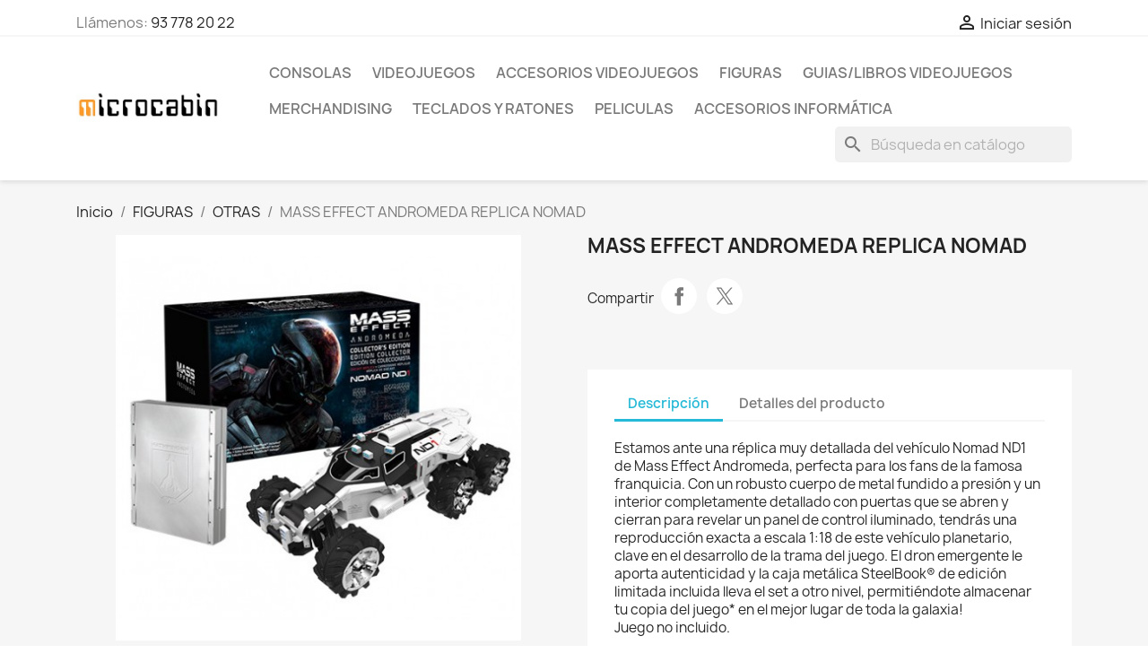

--- FILE ---
content_type: text/html; charset=utf-8
request_url: https://microcabin.net/otras/1953-mass-effect-andromeda-replica-nomad.html
body_size: 16763
content:
<!doctype html>
<html lang="es-ES">

  <head>
    
      
  <meta charset="utf-8">


  <meta http-equiv="x-ua-compatible" content="ie=edge">



  <title>MASS EFFECT ANDROMEDA REPLICA NOMAD</title>
  
    
  
  <meta name="description" content="">
        <link rel="canonical" href="https://microcabin.net/otras/1953-mass-effect-andromeda-replica-nomad.html">
    
      
  
  
    <script type="application/ld+json">
  {
    "@context": "https://schema.org",
    "@type": "Organization",
    "name" : "Microcabin",
    "url" : "https://microcabin.net/"
         ,"logo": {
        "@type": "ImageObject",
        "url":"https://microcabin.net/img/microcabin-logo-1491927241.jpg"
      }
      }
</script>

<script type="application/ld+json">
  {
    "@context": "https://schema.org",
    "@type": "WebPage",
    "isPartOf": {
      "@type": "WebSite",
      "url":  "https://microcabin.net/",
      "name": "Microcabin"
    },
    "name": "MASS EFFECT ANDROMEDA REPLICA NOMAD",
    "url":  "https://microcabin.net/otras/1953-mass-effect-andromeda-replica-nomad.html"
  }
</script>


  <script type="application/ld+json">
    {
      "@context": "https://schema.org",
      "@type": "BreadcrumbList",
      "itemListElement": [
                  {
            "@type": "ListItem",
            "position": 1,
            "name": "Inicio",
            "item": "https://microcabin.net/"
          },                  {
            "@type": "ListItem",
            "position": 2,
            "name": "FIGURAS",
            "item": "https://microcabin.net/12-figuras"
          },                  {
            "@type": "ListItem",
            "position": 3,
            "name": "OTRAS",
            "item": "https://microcabin.net/48-otras"
          },                  {
            "@type": "ListItem",
            "position": 4,
            "name": "MASS EFFECT ANDROMEDA REPLICA NOMAD",
            "item": "https://microcabin.net/otras/1953-mass-effect-andromeda-replica-nomad.html"
          }              ]
    }
  </script>
  
  
  
  <script type="application/ld+json">
  {
    "@context": "https://schema.org/",
    "@type": "Product",
    "name": "MASS EFFECT ANDROMEDA REPLICA NOMAD",
    "description": "",
    "category": "OTRAS",
    "image" :"https://microcabin.net/2471-home_default/mass-effect-andromeda-replica-nomad.jpg",    "sku": "0708056059729",
    "mpn": "0708056059729"
    ,"gtin13": "0708056059729"
        ,
    "brand": {
      "@type": "Brand",
      "name": "Microcabin"
    }
                  }
</script>

  
  
    
  

  
    <meta property="og:title" content="MASS EFFECT ANDROMEDA REPLICA NOMAD" />
    <meta property="og:description" content="" />
    <meta property="og:url" content="https://microcabin.net/otras/1953-mass-effect-andromeda-replica-nomad.html" />
    <meta property="og:site_name" content="Microcabin" />
        



  <meta name="viewport" content="width=device-width, initial-scale=1">



  <link rel="icon" type="image/vnd.microsoft.icon" href="https://microcabin.net/img/microcabin-logo_stores-1491927241.gif?1554056365">
  <link rel="shortcut icon" type="image/x-icon" href="https://microcabin.net/img/microcabin-logo_stores-1491927241.gif?1554056365">



    <link rel="stylesheet" href="https://microcabin.net/themes/classic/assets/cache/theme-a9d74f169.css" type="text/css" media="all">




  

  <script type="text/javascript">
        var blockwishlistController = "https:\/\/microcabin.net\/module\/blockwishlist\/action";
        var prestashop = {"cart":{"products":[],"totals":{"total":{"type":"total","label":"Total","amount":0,"value":"0,00\u00a0\u20ac"},"total_including_tax":{"type":"total","label":"Total (impuestos incl.)","amount":0,"value":"0,00\u00a0\u20ac"},"total_excluding_tax":{"type":"total","label":"Total (impuestos excl.)","amount":0,"value":"0,00\u00a0\u20ac"}},"subtotals":{"products":{"type":"products","label":"Subtotal","amount":0,"value":"0,00\u00a0\u20ac"},"discounts":null,"shipping":{"type":"shipping","label":"Transporte","amount":0,"value":""},"tax":{"type":"tax","label":"Impuestos incluidos","amount":0,"value":"0,00\u00a0\u20ac"}},"products_count":0,"summary_string":"0 art\u00edculos","vouchers":{"allowed":0,"added":[]},"discounts":[],"minimalPurchase":1,"minimalPurchaseRequired":"Se necesita una compra m\u00ednima total de 1,00\u00a0\u20ac (impuestos exc.) para validar su pedido. En este momento el valor total de su carrito es de 0,00\u00a0\u20ac (impuestos exc.)."},"currency":{"id":1,"name":"Euro","iso_code":"EUR","iso_code_num":"978","sign":"\u20ac"},"customer":{"lastname":null,"firstname":null,"email":null,"birthday":null,"newsletter":null,"newsletter_date_add":null,"optin":null,"website":null,"company":null,"siret":null,"ape":null,"is_logged":false,"gender":{"type":null,"name":null},"addresses":[]},"country":{"id_zone":9,"id_currency":1,"call_prefix":34,"iso_code":"ES","active":"1","contains_states":"1","need_identification_number":"0","need_zip_code":"1","zip_code_format":"NNNNN","display_tax_label":"1","name":"Espa\u00f1a","id":6},"language":{"name":"Espa\u00f1ol (Spanish)","iso_code":"es","locale":"es-ES","language_code":"es-es","active":"1","is_rtl":"0","date_format_lite":"d\/m\/Y","date_format_full":"d\/m\/Y H:i:s","id":1},"page":{"title":"","canonical":"https:\/\/microcabin.net\/otras\/1953-mass-effect-andromeda-replica-nomad.html","meta":{"title":"MASS EFFECT ANDROMEDA REPLICA NOMAD","description":"","robots":"index"},"page_name":"product","body_classes":{"lang-es":true,"lang-rtl":false,"country-ES":true,"currency-EUR":true,"layout-full-width":true,"page-product":true,"tax-display-enabled":true,"page-customer-account":false,"product-id-1953":true,"product-MASS EFFECT ANDROMEDA REPLICA NOMAD":true,"product-id-category-48":true,"product-id-manufacturer-0":true,"product-id-supplier-0":true,"product-available-for-order":true},"admin_notifications":[],"password-policy":{"feedbacks":{"0":"Muy d\u00e9bil","1":"D\u00e9bil","2":"Promedio","3":"Fuerte","4":"Muy fuerte","Straight rows of keys are easy to guess":"Una serie seguida de teclas de la misma fila es f\u00e1cil de adivinar","Short keyboard patterns are easy to guess":"Los patrones de teclado cortos son f\u00e1ciles de adivinar","Use a longer keyboard pattern with more turns":"Usa un patr\u00f3n de teclado m\u00e1s largo con m\u00e1s giros","Repeats like \"aaa\" are easy to guess":"Repeticiones como \"aaa\" son f\u00e1ciles de adivinar","Repeats like \"abcabcabc\" are only slightly harder to guess than \"abc\"":"Las repeticiones como \"abcabcabc\" son solo un poco m\u00e1s dif\u00edciles de adivinar que \"abc\"","Sequences like abc or 6543 are easy to guess":"Las secuencias como \"abc\" o \"6543\" son f\u00e1ciles de adivinar","Recent years are easy to guess":"Los a\u00f1os recientes son f\u00e1ciles de adivinar","Dates are often easy to guess":"Las fechas suelen ser f\u00e1ciles de adivinar","This is a top-10 common password":"Esta es una de las 10 contrase\u00f1as m\u00e1s comunes","This is a top-100 common password":"Esta es una de las 100 contrase\u00f1as m\u00e1s comunes","This is a very common password":"Esta contrase\u00f1a es muy com\u00fan","This is similar to a commonly used password":"Esta contrase\u00f1a es similar a otras contrase\u00f1as muy usadas","A word by itself is easy to guess":"Una palabra que por s\u00ed misma es f\u00e1cil de adivinar","Names and surnames by themselves are easy to guess":"Los nombres y apellidos completos son f\u00e1ciles de adivinar","Common names and surnames are easy to guess":"Los nombres comunes y los apellidos son f\u00e1ciles de adivinar","Use a few words, avoid common phrases":"Usa varias palabras, evita frases comunes","No need for symbols, digits, or uppercase letters":"No se necesitan s\u00edmbolos, d\u00edgitos o letras may\u00fasculas.","Avoid repeated words and characters":"Evita repetir palabras y caracteres","Avoid sequences":"Evita secuencias","Avoid recent years":"Evita a\u00f1os recientes","Avoid years that are associated with you":"Evita a\u00f1os que puedan asociarse contigo","Avoid dates and years that are associated with you":"Evita a\u00f1os y fechas que puedan asociarse contigo","Capitalization doesn't help very much":"Las may\u00fasculas no ayudan mucho","All-uppercase is almost as easy to guess as all-lowercase":"Todo en may\u00fasculas es casi tan f\u00e1cil de adivinar como en min\u00fasculas","Reversed words aren't much harder to guess":"Las palabras invertidas no son mucho m\u00e1s dif\u00edciles de adivinar","Predictable substitutions like '@' instead of 'a' don't help very much":"Las sustituciones predecibles como usar \"@\" en lugar de \"a\" no ayudan mucho","Add another word or two. Uncommon words are better.":"A\u00f1ade una o dos palabras m\u00e1s. Es mejor usar palabras poco habituales."}}},"shop":{"name":"Microcabin","logo":"https:\/\/microcabin.net\/img\/microcabin-logo-1491927241.jpg","stores_icon":"https:\/\/microcabin.net\/img\/microcabin-logo_stores-1491927241.gif","favicon":"https:\/\/microcabin.net\/img\/microcabin-logo_stores-1491927241.gif"},"core_js_public_path":"\/themes\/","urls":{"base_url":"https:\/\/microcabin.net\/","current_url":"https:\/\/microcabin.net\/otras\/1953-mass-effect-andromeda-replica-nomad.html","shop_domain_url":"https:\/\/microcabin.net","img_ps_url":"https:\/\/microcabin.net\/img\/","img_cat_url":"https:\/\/microcabin.net\/img\/c\/","img_lang_url":"https:\/\/microcabin.net\/img\/l\/","img_prod_url":"https:\/\/microcabin.net\/img\/p\/","img_manu_url":"https:\/\/microcabin.net\/img\/m\/","img_sup_url":"https:\/\/microcabin.net\/img\/su\/","img_ship_url":"https:\/\/microcabin.net\/img\/s\/","img_store_url":"https:\/\/microcabin.net\/img\/st\/","img_col_url":"https:\/\/microcabin.net\/img\/co\/","img_url":"https:\/\/microcabin.net\/themes\/classic\/assets\/img\/","css_url":"https:\/\/microcabin.net\/themes\/classic\/assets\/css\/","js_url":"https:\/\/microcabin.net\/themes\/classic\/assets\/js\/","pic_url":"https:\/\/microcabin.net\/upload\/","theme_assets":"https:\/\/microcabin.net\/themes\/classic\/assets\/","theme_dir":"https:\/\/microcabin.net\/themes\/classic\/","pages":{"address":"https:\/\/microcabin.net\/direccion","addresses":"https:\/\/microcabin.net\/direcciones","authentication":"https:\/\/microcabin.net\/inicio-sesion","manufacturer":"https:\/\/microcabin.net\/fabricantes","cart":"https:\/\/microcabin.net\/carrito","category":"https:\/\/microcabin.net\/?controller=category","cms":"https:\/\/microcabin.net\/?controller=cms","contact":"https:\/\/microcabin.net\/contactanos","discount":"https:\/\/microcabin.net\/descuento","guest_tracking":"https:\/\/microcabin.net\/seguimiento-cliente-no-registrado","history":"https:\/\/microcabin.net\/historial-compra","identity":"https:\/\/microcabin.net\/datos-personales","index":"https:\/\/microcabin.net\/","my_account":"https:\/\/microcabin.net\/mi-cuenta","order_confirmation":"https:\/\/microcabin.net\/confirmacion-pedido","order_detail":"https:\/\/microcabin.net\/?controller=order-detail","order_follow":"https:\/\/microcabin.net\/seguimiento-pedido","order":"https:\/\/microcabin.net\/pedido","order_return":"https:\/\/microcabin.net\/?controller=order-return","order_slip":"https:\/\/microcabin.net\/albaran","pagenotfound":"https:\/\/microcabin.net\/pagina-no-econtrada","password":"https:\/\/microcabin.net\/recuperacion-contrase\u00f1a","pdf_invoice":"https:\/\/microcabin.net\/?controller=pdf-invoice","pdf_order_return":"https:\/\/microcabin.net\/?controller=pdf-order-return","pdf_order_slip":"https:\/\/microcabin.net\/?controller=pdf-order-slip","prices_drop":"https:\/\/microcabin.net\/bajamos-precios","product":"https:\/\/microcabin.net\/?controller=product","registration":"https:\/\/microcabin.net\/?controller=registration","search":"https:\/\/microcabin.net\/buscar","sitemap":"https:\/\/microcabin.net\/mapa-web","stores":"https:\/\/microcabin.net\/tiendas","supplier":"https:\/\/microcabin.net\/proveedor","new_products":"https:\/\/microcabin.net\/nuevos-productos","brands":"https:\/\/microcabin.net\/fabricantes","register":"https:\/\/microcabin.net\/?controller=registration","order_login":"https:\/\/microcabin.net\/pedido?login=1"},"alternative_langs":[],"actions":{"logout":"https:\/\/microcabin.net\/?mylogout="},"no_picture_image":{"bySize":{"small_default":{"url":"https:\/\/microcabin.net\/img\/p\/es-default-small_default.jpg","width":98,"height":98},"cart_default":{"url":"https:\/\/microcabin.net\/img\/p\/es-default-cart_default.jpg","width":125,"height":125},"stores_default":{"url":"https:\/\/microcabin.net\/img\/p\/es-default-stores_default.jpg","width":170,"height":115},"category_default":{"url":"https:\/\/microcabin.net\/img\/p\/es-default-category_default.jpg","width":141,"height":180},"home_default":{"url":"https:\/\/microcabin.net\/img\/p\/es-default-home_default.jpg","width":250,"height":250},"medium_default":{"url":"https:\/\/microcabin.net\/img\/p\/es-default-medium_default.jpg","width":452,"height":452},"large_default":{"url":"https:\/\/microcabin.net\/img\/p\/es-default-large_default.jpg","width":800,"height":800}},"small":{"url":"https:\/\/microcabin.net\/img\/p\/es-default-small_default.jpg","width":98,"height":98},"medium":{"url":"https:\/\/microcabin.net\/img\/p\/es-default-category_default.jpg","width":141,"height":180},"large":{"url":"https:\/\/microcabin.net\/img\/p\/es-default-large_default.jpg","width":800,"height":800},"legend":""}},"configuration":{"display_taxes_label":"1","display_prices_tax_incl":true,"is_catalog":true,"show_prices":true,"opt_in":{"partner":false},"quantity_discount":{"type":"discount","label":"Descuento unitario"},"voucher_enabled":0,"return_enabled":0},"field_required":[],"breadcrumb":{"links":[{"title":"Inicio","url":"https:\/\/microcabin.net\/"},{"title":"FIGURAS","url":"https:\/\/microcabin.net\/12-figuras"},{"title":"OTRAS","url":"https:\/\/microcabin.net\/48-otras"},{"title":"MASS EFFECT ANDROMEDA REPLICA NOMAD","url":"https:\/\/microcabin.net\/otras\/1953-mass-effect-andromeda-replica-nomad.html"}],"count":4},"link":{"protocol_link":"https:\/\/","protocol_content":"https:\/\/"},"time":1769289853,"static_token":"4fca0ec84792bc10b5a491a5c9df72f3","token":"2a9f30ae418ae456b1be5decc01ff163","debug":false};
        var productsAlreadyTagged = [];
        var psemailsubscription_subscription = "https:\/\/microcabin.net\/module\/ps_emailsubscription\/subscription";
        var psr_icon_color = "#F19D76";
        var removeFromWishlistUrl = "https:\/\/microcabin.net\/module\/blockwishlist\/action?action=deleteProductFromWishlist";
        var wishlistAddProductToCartUrl = "https:\/\/microcabin.net\/module\/blockwishlist\/action?action=addProductToCart";
        var wishlistUrl = "https:\/\/microcabin.net\/module\/blockwishlist\/view";
      </script>



  



    
  <meta property="og:type" content="product">
      <meta property="og:image" content="https://microcabin.net/2471-large_default/mass-effect-andromeda-replica-nomad.jpg">
  
    
  </head>

  <body id="product" class="lang-es country-es currency-eur layout-full-width page-product tax-display-enabled product-id-1953 product-mass-effect-andromeda-replica-nomad product-id-category-48 product-id-manufacturer-0 product-id-supplier-0 product-available-for-order">

    
      
    

    <main>
      
              

      <header id="header">
        
          
  <div class="header-banner">
    
  </div>



  <nav class="header-nav">
    <div class="container">
      <div class="row">
        <div class="hidden-sm-down">
          <div class="col-md-5 col-xs-12">
            <div id="_desktop_contact_link">
  <div id="contact-link">
                Llámenos: <a href='tel:937782022'>93 778 20 22</a>
      </div>
</div>

          </div>
          <div class="col-md-7 right-nav">
              <div id="_desktop_user_info">
  <div class="user-info">
          <a
        href="https://microcabin.net/inicio-sesion?back=https%3A%2F%2Fmicrocabin.net%2Fotras%2F1953-mass-effect-andromeda-replica-nomad.html"
        title="Acceda a su cuenta de cliente"
        rel="nofollow"
      >
        <i class="material-icons">&#xE7FF;</i>
        <span class="hidden-sm-down">Iniciar sesión</span>
      </a>
      </div>
</div>

          </div>
        </div>
        <div class="hidden-md-up text-sm-center mobile">
          <div class="float-xs-left" id="menu-icon">
            <i class="material-icons d-inline">&#xE5D2;</i>
          </div>
          <div class="float-xs-right" id="_mobile_cart"></div>
          <div class="float-xs-right" id="_mobile_user_info"></div>
          <div class="top-logo" id="_mobile_logo"></div>
          <div class="clearfix"></div>
        </div>
      </div>
    </div>
  </nav>



  <div class="header-top">
    <div class="container">
       <div class="row">
        <div class="col-md-2 hidden-sm-down" id="_desktop_logo">
                                    
  <a href="https://microcabin.net/">
    <img
      class="logo img-fluid"
      src="https://microcabin.net/img/microcabin-logo-1491927241.jpg"
      alt="Microcabin"
      width="350"
      height="99">
  </a>

                              </div>
        <div class="header-top-right col-md-10 col-sm-12 position-static">
          

<div class="menu js-top-menu position-static hidden-sm-down" id="_desktop_top_menu">
    
          <ul class="top-menu" id="top-menu" data-depth="0">
                    <li class="category" id="category-8">
                          <a
                class="dropdown-item"
                href="https://microcabin.net/8-consolas" data-depth="0"
                              >
                                                                      <span class="float-xs-right hidden-md-up">
                    <span data-target="#top_sub_menu_43726" data-toggle="collapse" class="navbar-toggler collapse-icons">
                      <i class="material-icons add">&#xE313;</i>
                      <i class="material-icons remove">&#xE316;</i>
                    </span>
                  </span>
                                CONSOLAS
              </a>
                            <div  class="popover sub-menu js-sub-menu collapse" id="top_sub_menu_43726">
                
          <ul class="top-menu"  data-depth="1">
                    <li class="category" id="category-51">
                          <a
                class="dropdown-item dropdown-submenu"
                href="https://microcabin.net/51-retro" data-depth="1"
                              >
                                RETRO
              </a>
                          </li>
              </ul>
    
              </div>
                          </li>
                    <li class="category" id="category-3">
                          <a
                class="dropdown-item"
                href="https://microcabin.net/3-videojuegos" data-depth="0"
                              >
                                                                      <span class="float-xs-right hidden-md-up">
                    <span data-target="#top_sub_menu_35417" data-toggle="collapse" class="navbar-toggler collapse-icons">
                      <i class="material-icons add">&#xE313;</i>
                      <i class="material-icons remove">&#xE316;</i>
                    </span>
                  </span>
                                VIDEOJUEGOS
              </a>
                            <div  class="popover sub-menu js-sub-menu collapse" id="top_sub_menu_35417">
                
          <ul class="top-menu"  data-depth="1">
                    <li class="category" id="category-4">
                          <a
                class="dropdown-item dropdown-submenu"
                href="https://microcabin.net/4-playstation-4" data-depth="1"
                              >
                                PLAYSTATION 4
              </a>
                          </li>
                    <li class="category" id="category-5">
                          <a
                class="dropdown-item dropdown-submenu"
                href="https://microcabin.net/5-xbox-one" data-depth="1"
                              >
                                XBOX ONE
              </a>
                          </li>
                    <li class="category" id="category-6">
                          <a
                class="dropdown-item dropdown-submenu"
                href="https://microcabin.net/6-switch" data-depth="1"
                              >
                                SWITCH
              </a>
                          </li>
                    <li class="category" id="category-14">
                          <a
                class="dropdown-item dropdown-submenu"
                href="https://microcabin.net/14-wii-u" data-depth="1"
                              >
                                WII-U
              </a>
                          </li>
                    <li class="category" id="category-18">
                          <a
                class="dropdown-item dropdown-submenu"
                href="https://microcabin.net/18-retro" data-depth="1"
                              >
                                RETRO
              </a>
                          </li>
                    <li class="category" id="category-19">
                          <a
                class="dropdown-item dropdown-submenu"
                href="https://microcabin.net/19-nintendo-3ds" data-depth="1"
                              >
                                NINTENDO 3DS
              </a>
                          </li>
                    <li class="category" id="category-26">
                          <a
                class="dropdown-item dropdown-submenu"
                href="https://microcabin.net/26-xbox-360" data-depth="1"
                              >
                                XBOX 360
              </a>
                          </li>
                    <li class="category" id="category-27">
                          <a
                class="dropdown-item dropdown-submenu"
                href="https://microcabin.net/27-playstation-3" data-depth="1"
                              >
                                PLAYSTATION 3
              </a>
                          </li>
                    <li class="category" id="category-30">
                          <a
                class="dropdown-item dropdown-submenu"
                href="https://microcabin.net/30-pc-dvd" data-depth="1"
                              >
                                PC-DVD
              </a>
                          </li>
                    <li class="category" id="category-49">
                          <a
                class="dropdown-item dropdown-submenu"
                href="https://microcabin.net/49-playstation-2" data-depth="1"
                              >
                                PLAYSTATION 2
              </a>
                          </li>
                    <li class="category" id="category-61">
                          <a
                class="dropdown-item dropdown-submenu"
                href="https://microcabin.net/61-playstation" data-depth="1"
                              >
                                PLAYSTATION
              </a>
                          </li>
                    <li class="category" id="category-65">
                          <a
                class="dropdown-item dropdown-submenu"
                href="https://microcabin.net/65-xbox" data-depth="1"
                              >
                                XBOX
              </a>
                          </li>
                    <li class="category" id="category-78">
                          <a
                class="dropdown-item dropdown-submenu"
                href="https://microcabin.net/78-psp" data-depth="1"
                              >
                                PSP
              </a>
                          </li>
                    <li class="category" id="category-84">
                          <a
                class="dropdown-item dropdown-submenu"
                href="https://microcabin.net/84-playstation-5" data-depth="1"
                              >
                                PLAYSTATION 5
              </a>
                          </li>
                    <li class="category" id="category-85">
                          <a
                class="dropdown-item dropdown-submenu"
                href="https://microcabin.net/85-xbox-series-x" data-depth="1"
                              >
                                XBOX SERIES X
              </a>
                          </li>
                    <li class="category" id="category-98">
                          <a
                class="dropdown-item dropdown-submenu"
                href="https://microcabin.net/98-switch-2" data-depth="1"
                              >
                                SWITCH 2
              </a>
                          </li>
              </ul>
    
              </div>
                          </li>
                    <li class="category" id="category-17">
                          <a
                class="dropdown-item"
                href="https://microcabin.net/17-accesorios-videojuegos" data-depth="0"
                              >
                                                                      <span class="float-xs-right hidden-md-up">
                    <span data-target="#top_sub_menu_97492" data-toggle="collapse" class="navbar-toggler collapse-icons">
                      <i class="material-icons add">&#xE313;</i>
                      <i class="material-icons remove">&#xE316;</i>
                    </span>
                  </span>
                                ACCESORIOS VIDEOJUEGOS
              </a>
                            <div  class="popover sub-menu js-sub-menu collapse" id="top_sub_menu_97492">
                
          <ul class="top-menu"  data-depth="1">
                    <li class="category" id="category-22">
                          <a
                class="dropdown-item dropdown-submenu"
                href="https://microcabin.net/22-playstation-4" data-depth="1"
                              >
                                PLAYSTATION 4
              </a>
                          </li>
                    <li class="category" id="category-23">
                          <a
                class="dropdown-item dropdown-submenu"
                href="https://microcabin.net/23-switch" data-depth="1"
                              >
                                SWITCH
              </a>
                          </li>
                    <li class="category" id="category-31">
                          <a
                class="dropdown-item dropdown-submenu"
                href="https://microcabin.net/31-nintendo-3ds2ds" data-depth="1"
                              >
                                NINTENDO 3DS/2DS
              </a>
                          </li>
                    <li class="category" id="category-32">
                          <a
                class="dropdown-item dropdown-submenu"
                href="https://microcabin.net/32-xbox-one" data-depth="1"
                              >
                                XBOX ONE
              </a>
                          </li>
                    <li class="category" id="category-34">
                          <a
                class="dropdown-item dropdown-submenu"
                href="https://microcabin.net/34-playstation-3" data-depth="1"
                              >
                                PLAYSTATION 3
              </a>
                          </li>
                    <li class="category" id="category-37">
                          <a
                class="dropdown-item dropdown-submenu"
                href="https://microcabin.net/37-pcmacsmartphonetablet" data-depth="1"
                              >
                                PC/MAC/SMARTPHONE/TABLET
              </a>
                          </li>
                    <li class="category" id="category-45">
                          <a
                class="dropdown-item dropdown-submenu"
                href="https://microcabin.net/45-pc" data-depth="1"
                              >
                                PC
              </a>
                          </li>
                    <li class="category" id="category-47">
                          <a
                class="dropdown-item dropdown-submenu"
                href="https://microcabin.net/47-wii-wii-u" data-depth="1"
                              >
                                WII / WII-U
              </a>
                          </li>
                    <li class="category" id="category-53">
                          <a
                class="dropdown-item dropdown-submenu"
                href="https://microcabin.net/53-playstation-2" data-depth="1"
                              >
                                PLAYSTATION 2
              </a>
                          </li>
                    <li class="category" id="category-57">
                          <a
                class="dropdown-item dropdown-submenu"
                href="https://microcabin.net/57-psvita-psp" data-depth="1"
                              >
                                PSVITA / PSP
              </a>
                          </li>
                    <li class="category" id="category-63">
                          <a
                class="dropdown-item dropdown-submenu"
                href="https://microcabin.net/63-playstation" data-depth="1"
                              >
                                PLAYSTATION
              </a>
                          </li>
                    <li class="category" id="category-77">
                          <a
                class="dropdown-item dropdown-submenu"
                href="https://microcabin.net/77-pc-laptopps4xbox-oneswitch" data-depth="1"
                              >
                                PC LAPTOP/PS4/XBOX ONE/SWITCH
              </a>
                          </li>
                    <li class="category" id="category-86">
                          <a
                class="dropdown-item dropdown-submenu"
                href="https://microcabin.net/86-xbox-series-" data-depth="1"
                              >
                                XBOX SERIES
              </a>
                          </li>
                    <li class="category" id="category-87">
                          <a
                class="dropdown-item dropdown-submenu"
                href="https://microcabin.net/87-playstation-5" data-depth="1"
                              >
                                PLAYSTATION 5
              </a>
                          </li>
                    <li class="category" id="category-95">
                          <a
                class="dropdown-item dropdown-submenu"
                href="https://microcabin.net/95-pclaptopps4ps5xbox-series-xswitchsmartphone" data-depth="1"
                              >
                                PC/LAPTOP/PS4/PS5/XBOX SERIES X/SWITCH/SMARTPHONE
              </a>
                          </li>
                    <li class="category" id="category-97">
                          <a
                class="dropdown-item dropdown-submenu"
                href="https://microcabin.net/97-accesorios-switch-2" data-depth="1"
                              >
                                ACCESORIOS SWITCH 2
              </a>
                          </li>
              </ul>
    
              </div>
                          </li>
                    <li class="category" id="category-12">
                          <a
                class="dropdown-item"
                href="https://microcabin.net/12-figuras" data-depth="0"
                              >
                                                                      <span class="float-xs-right hidden-md-up">
                    <span data-target="#top_sub_menu_1005" data-toggle="collapse" class="navbar-toggler collapse-icons">
                      <i class="material-icons add">&#xE313;</i>
                      <i class="material-icons remove">&#xE316;</i>
                    </span>
                  </span>
                                FIGURAS
              </a>
                            <div  class="popover sub-menu js-sub-menu collapse" id="top_sub_menu_1005">
                
          <ul class="top-menu"  data-depth="1">
                    <li class="category" id="category-13">
                          <a
                class="dropdown-item dropdown-submenu"
                href="https://microcabin.net/13-amiibo" data-depth="1"
                              >
                                AMIIBO
              </a>
                          </li>
                    <li class="category" id="category-24">
                          <a
                class="dropdown-item dropdown-submenu"
                href="https://microcabin.net/24-lego-dimensions" data-depth="1"
                              >
                                LEGO DIMENSIONS
              </a>
                          </li>
                    <li class="category" id="category-33">
                          <a
                class="dropdown-item dropdown-submenu"
                href="https://microcabin.net/33-disney-infinity" data-depth="1"
                              >
                                DISNEY INFINITY
              </a>
                          </li>
                    <li class="category" id="category-38">
                          <a
                class="dropdown-item dropdown-submenu"
                href="https://microcabin.net/38-skylanders" data-depth="1"
                              >
                                SKYLANDERS
              </a>
                          </li>
                    <li class="category" id="category-48">
                          <a
                class="dropdown-item dropdown-submenu"
                href="https://microcabin.net/48-otras" data-depth="1"
                              >
                                OTRAS
              </a>
                          </li>
                    <li class="category" id="category-94">
                          <a
                class="dropdown-item dropdown-submenu"
                href="https://microcabin.net/94-pixel-pals" data-depth="1"
                              >
                                PIXEL PALS
              </a>
                          </li>
                    <li class="category" id="category-96">
                          <a
                class="dropdown-item dropdown-submenu"
                href="https://microcabin.net/96-funko-pop" data-depth="1"
                              >
                                FUNKO POP!
              </a>
                          </li>
              </ul>
    
              </div>
                          </li>
                    <li class="category" id="category-11">
                          <a
                class="dropdown-item"
                href="https://microcabin.net/11-guiaslibros-videojuegos" data-depth="0"
                              >
                                GUIAS/LIBROS VIDEOJUEGOS
              </a>
                          </li>
                    <li class="category" id="category-41">
                          <a
                class="dropdown-item"
                href="https://microcabin.net/41-merchandising" data-depth="0"
                              >
                                                                      <span class="float-xs-right hidden-md-up">
                    <span data-target="#top_sub_menu_71226" data-toggle="collapse" class="navbar-toggler collapse-icons">
                      <i class="material-icons add">&#xE313;</i>
                      <i class="material-icons remove">&#xE316;</i>
                    </span>
                  </span>
                                MERCHANDISING
              </a>
                            <div  class="popover sub-menu js-sub-menu collapse" id="top_sub_menu_71226">
                
          <ul class="top-menu"  data-depth="1">
                    <li class="category" id="category-42">
                          <a
                class="dropdown-item dropdown-submenu"
                href="https://microcabin.net/42-llaveros" data-depth="1"
                              >
                                LLAVEROS
              </a>
                          </li>
                    <li class="category" id="category-59">
                          <a
                class="dropdown-item dropdown-submenu"
                href="https://microcabin.net/59-packs-de-regalo" data-depth="1"
                              >
                                PACKS DE REGALO
              </a>
                          </li>
                    <li class="category" id="category-60">
                          <a
                class="dropdown-item dropdown-submenu"
                href="https://microcabin.net/60-tazas-y-vasos" data-depth="1"
                              >
                                TAZAS Y VASOS
              </a>
                          </li>
                    <li class="category" id="category-66">
                          <a
                class="dropdown-item dropdown-submenu"
                href="https://microcabin.net/66-sudaderas" data-depth="1"
                              >
                                SUDADERAS
              </a>
                          </li>
                    <li class="category" id="category-67">
                          <a
                class="dropdown-item dropdown-submenu"
                href="https://microcabin.net/67-otros" data-depth="1"
                              >
                                OTROS
              </a>
                          </li>
                    <li class="category" id="category-68">
                          <a
                class="dropdown-item dropdown-submenu"
                href="https://microcabin.net/68-peluches" data-depth="1"
                              >
                                PELUCHES
              </a>
                          </li>
                    <li class="category" id="category-69">
                          <a
                class="dropdown-item dropdown-submenu"
                href="https://microcabin.net/69-bolsos-y-mochilas" data-depth="1"
                              >
                                BOLSOS Y MOCHILAS
              </a>
                          </li>
              </ul>
    
              </div>
                          </li>
                    <li class="category" id="category-35">
                          <a
                class="dropdown-item"
                href="https://microcabin.net/35-teclados-y-ratones" data-depth="0"
                              >
                                                                      <span class="float-xs-right hidden-md-up">
                    <span data-target="#top_sub_menu_11084" data-toggle="collapse" class="navbar-toggler collapse-icons">
                      <i class="material-icons add">&#xE313;</i>
                      <i class="material-icons remove">&#xE316;</i>
                    </span>
                  </span>
                                TECLADOS Y RATONES
              </a>
                            <div  class="popover sub-menu js-sub-menu collapse" id="top_sub_menu_11084">
                
          <ul class="top-menu"  data-depth="1">
                    <li class="category" id="category-36">
                          <a
                class="dropdown-item dropdown-submenu"
                href="https://microcabin.net/36-ratones" data-depth="1"
                              >
                                RATONES
              </a>
                          </li>
                    <li class="category" id="category-39">
                          <a
                class="dropdown-item dropdown-submenu"
                href="https://microcabin.net/39-teclados" data-depth="1"
                              >
                                TECLADOS
              </a>
                          </li>
                    <li class="category" id="category-40">
                          <a
                class="dropdown-item dropdown-submenu"
                href="https://microcabin.net/40-pack-teclado-raton" data-depth="1"
                              >
                                PACK TECLADO + RATON
              </a>
                          </li>
                    <li class="category" id="category-52">
                          <a
                class="dropdown-item dropdown-submenu"
                href="https://microcabin.net/52-alfombrillas-raton" data-depth="1"
                              >
                                ALFOMBRILLAS RATON
              </a>
                          </li>
              </ul>
    
              </div>
                          </li>
                    <li class="category" id="category-79">
                          <a
                class="dropdown-item"
                href="https://microcabin.net/79-peliculas" data-depth="0"
                              >
                                                                      <span class="float-xs-right hidden-md-up">
                    <span data-target="#top_sub_menu_19374" data-toggle="collapse" class="navbar-toggler collapse-icons">
                      <i class="material-icons add">&#xE313;</i>
                      <i class="material-icons remove">&#xE316;</i>
                    </span>
                  </span>
                                PELICULAS
              </a>
                            <div  class="popover sub-menu js-sub-menu collapse" id="top_sub_menu_19374">
                
          <ul class="top-menu"  data-depth="1">
                    <li class="category" id="category-80">
                          <a
                class="dropdown-item dropdown-submenu"
                href="https://microcabin.net/80-umd" data-depth="1"
                              >
                                UMD
              </a>
                          </li>
                    <li class="category" id="category-93">
                          <a
                class="dropdown-item dropdown-submenu"
                href="https://microcabin.net/93-blu-ray" data-depth="1"
                              >
                                BLU-RAY
              </a>
                          </li>
              </ul>
    
              </div>
                          </li>
                    <li class="category" id="category-88">
                          <a
                class="dropdown-item"
                href="https://microcabin.net/88-accesorios-informatica" data-depth="0"
                              >
                                                                      <span class="float-xs-right hidden-md-up">
                    <span data-target="#top_sub_menu_16299" data-toggle="collapse" class="navbar-toggler collapse-icons">
                      <i class="material-icons add">&#xE313;</i>
                      <i class="material-icons remove">&#xE316;</i>
                    </span>
                  </span>
                                ACCESORIOS INFORMÁTICA
              </a>
                            <div  class="popover sub-menu js-sub-menu collapse" id="top_sub_menu_16299">
                
          <ul class="top-menu"  data-depth="1">
                    <li class="category" id="category-89">
                          <a
                class="dropdown-item dropdown-submenu"
                href="https://microcabin.net/89-refrigeracion" data-depth="1"
                              >
                                REFRIGERACION
              </a>
                          </li>
              </ul>
    
              </div>
                          </li>
              </ul>
    
    <div class="clearfix"></div>
</div>
<div id="search_widget" class="search-widgets" data-search-controller-url="//microcabin.net/buscar">
  <form method="get" action="//microcabin.net/buscar">
    <input type="hidden" name="controller" value="search">
    <i class="material-icons search" aria-hidden="true">search</i>
    <input type="text" name="s" value="" placeholder="Búsqueda en catálogo" aria-label="Buscar">
    <i class="material-icons clear" aria-hidden="true">clear</i>
  </form>
</div>

        </div>
      </div>
      <div id="mobile_top_menu_wrapper" class="row hidden-md-up" style="display:none;">
        <div class="js-top-menu mobile" id="_mobile_top_menu"></div>
        <div class="js-top-menu-bottom">
          <div id="_mobile_currency_selector"></div>
          <div id="_mobile_language_selector"></div>
          <div id="_mobile_contact_link"></div>
        </div>
      </div>
    </div>
  </div>
  

        
      </header>

      <section id="wrapper">
        
          
<aside id="notifications">
  <div class="notifications-container container">
    
    
    
      </div>
</aside>
        

        
        <div class="container">
          
            <nav data-depth="4" class="breadcrumb">
  <ol>
    
              
          <li>
                          <a href="https://microcabin.net/"><span>Inicio</span></a>
                      </li>
        
              
          <li>
                          <a href="https://microcabin.net/12-figuras"><span>FIGURAS</span></a>
                      </li>
        
              
          <li>
                          <a href="https://microcabin.net/48-otras"><span>OTRAS</span></a>
                      </li>
        
              
          <li>
                          <span>MASS EFFECT ANDROMEDA REPLICA NOMAD</span>
                      </li>
        
          
  </ol>
</nav>
          

          <div class="row">
            

            
  <div id="content-wrapper" class="js-content-wrapper col-xs-12">
    
    

  <section id="main">
    <meta content="https://microcabin.net/otras/1953-mass-effect-andromeda-replica-nomad.html">

    <div class="row product-container js-product-container">
      <div class="col-md-6">
        
          <section class="page-content" id="content">
            
              
    <ul class="product-flags js-product-flags">
            </ul>


              
                <div class="images-container js-images-container">
  
    <div class="product-cover">
              <picture>
                              <img
            class="js-qv-product-cover img-fluid"
            src="https://microcabin.net/2471-large_default/mass-effect-andromeda-replica-nomad.jpg"
                          alt="MASS EFFECT ANDROMEDA REPLICA NOMAD"
              title="MASS EFFECT ANDROMEDA REPLICA NOMAD"
                        loading="lazy"
            width="800"
            height="800"
          >
        </picture>
        <div class="layer hidden-sm-down" data-toggle="modal" data-target="#product-modal">
          <i class="material-icons zoom-in">search</i>
        </div>
          </div>
  

  
    <div class="js-qv-mask mask">
      <ul class="product-images js-qv-product-images">
                  <li class="thumb-container js-thumb-container">
            <picture>
                                          <img
                class="thumb js-thumb  selected js-thumb-selected "
                data-image-medium-src="https://microcabin.net/2471-medium_default/mass-effect-andromeda-replica-nomad.jpg"
                data-image-medium-sources="{&quot;jpg&quot;:&quot;https:\/\/microcabin.net\/2471-medium_default\/mass-effect-andromeda-replica-nomad.jpg&quot;}"                data-image-large-src="https://microcabin.net/2471-large_default/mass-effect-andromeda-replica-nomad.jpg"
                data-image-large-sources="{&quot;jpg&quot;:&quot;https:\/\/microcabin.net\/2471-large_default\/mass-effect-andromeda-replica-nomad.jpg&quot;}"                src="https://microcabin.net/2471-small_default/mass-effect-andromeda-replica-nomad.jpg"
                                  alt="MASS EFFECT ANDROMEDA REPLICA NOMAD"
                  title="MASS EFFECT ANDROMEDA REPLICA NOMAD"
                                loading="lazy"
                width="98"
                height="98"
              >
            </picture>
          </li>
              </ul>
    </div>
  

</div>
              
              <div class="scroll-box-arrows">
                <i class="material-icons left">&#xE314;</i>
                <i class="material-icons right">&#xE315;</i>
              </div>

            
          </section>
        
        </div>
        <div class="col-md-6">
          
            
              <h1 class="h1">MASS EFFECT ANDROMEDA REPLICA NOMAD</h1>
            
          
          
                      

          <div class="product-information">
            
              <div id="product-description-short-1953" class="product-description"></div>
            

            
            <div class="product-actions js-product-actions">
              
                <form action="https://microcabin.net/carrito" method="post" id="add-to-cart-or-refresh">
                  <input type="hidden" name="token" value="4fca0ec84792bc10b5a491a5c9df72f3">
                  <input type="hidden" name="id_product" value="1953" id="product_page_product_id">
                  <input type="hidden" name="id_customization" value="0" id="product_customization_id" class="js-product-customization-id">

                  
                    <div class="product-variants js-product-variants">
  </div>
                  

                  
                                      

                  
                    <section class="product-discounts js-product-discounts">
  </section>
                  

                  
                    <div class="product-add-to-cart js-product-add-to-cart">
  </div>
                  

                  
                    <div class="product-additional-info js-product-additional-info">
  

      <div class="social-sharing">
      <span>Compartir</span>
      <ul>
                  <li class="facebook icon-gray"><a href="https://www.facebook.com/sharer.php?u=https%3A%2F%2Fmicrocabin.net%2Fotras%2F1953-mass-effect-andromeda-replica-nomad.html" class="text-hide" title="Compartir" target="_blank" rel="noopener noreferrer">Compartir</a></li>
                  <li class="twitter icon-gray"><a href="https://twitter.com/intent/tweet?text=MASS+EFFECT+ANDROMEDA+REPLICA+NOMAD https%3A%2F%2Fmicrocabin.net%2Fotras%2F1953-mass-effect-andromeda-replica-nomad.html" class="text-hide" title="Tuitear" target="_blank" rel="noopener noreferrer">Tuitear</a></li>
              </ul>
    </div>
  

</div>
                  

                                    
                </form>
              

            </div>

            
              <div class="blockreassurance_product">
        <div class="clearfix"></div>
</div>

            

            
              <div class="tabs">
                <ul class="nav nav-tabs" role="tablist">
                                      <li class="nav-item">
                       <a
                         class="nav-link active js-product-nav-active"
                         data-toggle="tab"
                         href="#description"
                         role="tab"
                         aria-controls="description"
                          aria-selected="true">Descripción</a>
                    </li>
                                    <li class="nav-item">
                    <a
                      class="nav-link"
                      data-toggle="tab"
                      href="#product-details"
                      role="tab"
                      aria-controls="product-details"
                      >Detalles del producto</a>
                  </li>
                                                    </ul>

                <div class="tab-content" id="tab-content">
                 <div class="tab-pane fade in active js-product-tab-active" id="description" role="tabpanel">
                   
                     <div class="product-description">Estamos ante una réplica muy detallada del vehículo Nomad ND1 de Mass Effect Andromeda, perfecta para los fans de la famosa franquicia. Con un robusto cuerpo de metal fundido a presión y un interior completamente detallado con puertas que se abren y cierran para revelar un panel de control iluminado, tendrás una reproducción exacta a escala 1:18 de este vehículo planetario, clave en el desarrollo de la trama del juego. El dron emergente le aporta autenticidad y la caja metálica SteelBook® de edición limitada incluida lleva el set a otro nivel, permitiéndote almacenar tu copia del juego* en el mejor lugar de toda la galaxia!<br />Juego no incluido.<br /></div>
                   
                 </div>

                 
                   <div class="js-product-details tab-pane fade"
     id="product-details"
     data-product="{&quot;id_shop_default&quot;:1,&quot;id_manufacturer&quot;:0,&quot;id_supplier&quot;:0,&quot;reference&quot;:&quot;0708056059729&quot;,&quot;is_virtual&quot;:&quot;0&quot;,&quot;delivery_in_stock&quot;:&quot;&quot;,&quot;delivery_out_stock&quot;:&quot;&quot;,&quot;id_category_default&quot;:48,&quot;on_sale&quot;:&quot;0&quot;,&quot;online_only&quot;:&quot;0&quot;,&quot;ecotax&quot;:0,&quot;minimal_quantity&quot;:1,&quot;low_stock_threshold&quot;:0,&quot;low_stock_alert&quot;:&quot;0&quot;,&quot;price&quot;:&quot;199,90\u00a0\u20ac&quot;,&quot;unity&quot;:&quot;&quot;,&quot;unit_price&quot;:&quot;&quot;,&quot;unit_price_ratio&quot;:0,&quot;additional_shipping_cost&quot;:&quot;0.000000&quot;,&quot;customizable&quot;:0,&quot;text_fields&quot;:0,&quot;uploadable_files&quot;:0,&quot;active&quot;:&quot;1&quot;,&quot;redirect_type&quot;:&quot;default&quot;,&quot;id_type_redirected&quot;:0,&quot;available_for_order&quot;:&quot;1&quot;,&quot;available_date&quot;:&quot;0000-00-00&quot;,&quot;show_condition&quot;:&quot;0&quot;,&quot;condition&quot;:&quot;new&quot;,&quot;show_price&quot;:&quot;1&quot;,&quot;indexed&quot;:&quot;1&quot;,&quot;visibility&quot;:&quot;both&quot;,&quot;cache_default_attribute&quot;:0,&quot;date_add&quot;:&quot;1970-01-01 00:00:00&quot;,&quot;date_upd&quot;:&quot;2023-09-06 13:01:12&quot;,&quot;pack_stock_type&quot;:0,&quot;meta_description&quot;:&quot;&quot;,&quot;meta_title&quot;:&quot;&quot;,&quot;link_rewrite&quot;:&quot;mass-effect-andromeda-replica-nomad&quot;,&quot;name&quot;:&quot;MASS EFFECT ANDROMEDA REPLICA NOMAD&quot;,&quot;description&quot;:&quot;Estamos ante una r\u00e9plica muy detallada del veh\u00edculo Nomad ND1 de Mass Effect Andromeda, perfecta para los fans de la famosa franquicia. Con un robusto cuerpo de metal fundido a presi\u00f3n y un interior completamente detallado con puertas que se abren y cierran para revelar un panel de control iluminado, tendr\u00e1s una reproducci\u00f3n exacta a escala 1:18 de este veh\u00edculo planetario, clave en el desarrollo de la trama del juego. El dron emergente le aporta autenticidad y la caja met\u00e1lica SteelBook\u00ae de edici\u00f3n limitada incluida lleva el set a otro nivel, permiti\u00e9ndote almacenar tu copia del juego* en el mejor lugar de toda la galaxia!&lt;br \/&gt;Juego no incluido.&lt;br \/&gt;&quot;,&quot;description_short&quot;:&quot;&quot;,&quot;available_now&quot;:&quot;&quot;,&quot;available_later&quot;:&quot;&quot;,&quot;id&quot;:1953,&quot;out_of_stock&quot;:0,&quot;id_product_attribute&quot;:0,&quot;quantity_wanted&quot;:1,&quot;extraContent&quot;:[],&quot;id_product&quot;:1953,&quot;allow_oosp&quot;:0,&quot;price_tax_exc&quot;:165.210000000000007958078640513122081756591796875,&quot;price_without_reduction&quot;:199.904099999999999681676854379475116729736328125,&quot;reduction&quot;:0,&quot;specific_prices&quot;:false,&quot;quantity&quot;:1,&quot;quantity_all_versions&quot;:1,&quot;pack&quot;:0,&quot;packItems&quot;:[],&quot;rate&quot;:21,&quot;tax_name&quot;:&quot;IVA 21 %&quot;,&quot;ecotax_rate&quot;:0,&quot;customizations&quot;:{&quot;fields&quot;:[]},&quot;id_customization&quot;:0,&quot;is_customizable&quot;:false,&quot;show_quantities&quot;:false,&quot;quantity_label&quot;:&quot;Art\u00edculo&quot;,&quot;quantity_discounts&quot;:[],&quot;customer_group_discount&quot;:0,&quot;images&quot;:[{&quot;cover&quot;:1,&quot;id_image&quot;:2471,&quot;legend&quot;:&quot;MASS EFFECT ANDROMEDA REPLICA NOMAD&quot;,&quot;position&quot;:1,&quot;bySize&quot;:{&quot;small_default&quot;:{&quot;url&quot;:&quot;https:\/\/microcabin.net\/2471-small_default\/mass-effect-andromeda-replica-nomad.jpg&quot;,&quot;width&quot;:98,&quot;height&quot;:98,&quot;sources&quot;:{&quot;jpg&quot;:&quot;https:\/\/microcabin.net\/2471-small_default\/mass-effect-andromeda-replica-nomad.jpg&quot;}},&quot;cart_default&quot;:{&quot;url&quot;:&quot;https:\/\/microcabin.net\/2471-cart_default\/mass-effect-andromeda-replica-nomad.jpg&quot;,&quot;width&quot;:125,&quot;height&quot;:125,&quot;sources&quot;:{&quot;jpg&quot;:&quot;https:\/\/microcabin.net\/2471-cart_default\/mass-effect-andromeda-replica-nomad.jpg&quot;}},&quot;stores_default&quot;:{&quot;url&quot;:&quot;https:\/\/microcabin.net\/2471-stores_default\/mass-effect-andromeda-replica-nomad.jpg&quot;,&quot;width&quot;:170,&quot;height&quot;:115,&quot;sources&quot;:{&quot;jpg&quot;:&quot;https:\/\/microcabin.net\/2471-stores_default\/mass-effect-andromeda-replica-nomad.jpg&quot;}},&quot;category_default&quot;:{&quot;url&quot;:&quot;https:\/\/microcabin.net\/2471-category_default\/mass-effect-andromeda-replica-nomad.jpg&quot;,&quot;width&quot;:141,&quot;height&quot;:180,&quot;sources&quot;:{&quot;jpg&quot;:&quot;https:\/\/microcabin.net\/2471-category_default\/mass-effect-andromeda-replica-nomad.jpg&quot;}},&quot;home_default&quot;:{&quot;url&quot;:&quot;https:\/\/microcabin.net\/2471-home_default\/mass-effect-andromeda-replica-nomad.jpg&quot;,&quot;width&quot;:250,&quot;height&quot;:250,&quot;sources&quot;:{&quot;jpg&quot;:&quot;https:\/\/microcabin.net\/2471-home_default\/mass-effect-andromeda-replica-nomad.jpg&quot;}},&quot;medium_default&quot;:{&quot;url&quot;:&quot;https:\/\/microcabin.net\/2471-medium_default\/mass-effect-andromeda-replica-nomad.jpg&quot;,&quot;width&quot;:452,&quot;height&quot;:452,&quot;sources&quot;:{&quot;jpg&quot;:&quot;https:\/\/microcabin.net\/2471-medium_default\/mass-effect-andromeda-replica-nomad.jpg&quot;}},&quot;large_default&quot;:{&quot;url&quot;:&quot;https:\/\/microcabin.net\/2471-large_default\/mass-effect-andromeda-replica-nomad.jpg&quot;,&quot;width&quot;:800,&quot;height&quot;:800,&quot;sources&quot;:{&quot;jpg&quot;:&quot;https:\/\/microcabin.net\/2471-large_default\/mass-effect-andromeda-replica-nomad.jpg&quot;}}},&quot;small&quot;:{&quot;url&quot;:&quot;https:\/\/microcabin.net\/2471-small_default\/mass-effect-andromeda-replica-nomad.jpg&quot;,&quot;width&quot;:98,&quot;height&quot;:98,&quot;sources&quot;:{&quot;jpg&quot;:&quot;https:\/\/microcabin.net\/2471-small_default\/mass-effect-andromeda-replica-nomad.jpg&quot;}},&quot;medium&quot;:{&quot;url&quot;:&quot;https:\/\/microcabin.net\/2471-category_default\/mass-effect-andromeda-replica-nomad.jpg&quot;,&quot;width&quot;:141,&quot;height&quot;:180,&quot;sources&quot;:{&quot;jpg&quot;:&quot;https:\/\/microcabin.net\/2471-category_default\/mass-effect-andromeda-replica-nomad.jpg&quot;}},&quot;large&quot;:{&quot;url&quot;:&quot;https:\/\/microcabin.net\/2471-large_default\/mass-effect-andromeda-replica-nomad.jpg&quot;,&quot;width&quot;:800,&quot;height&quot;:800,&quot;sources&quot;:{&quot;jpg&quot;:&quot;https:\/\/microcabin.net\/2471-large_default\/mass-effect-andromeda-replica-nomad.jpg&quot;}},&quot;associatedVariants&quot;:[]}],&quot;cover&quot;:{&quot;cover&quot;:1,&quot;id_image&quot;:2471,&quot;legend&quot;:&quot;MASS EFFECT ANDROMEDA REPLICA NOMAD&quot;,&quot;position&quot;:1,&quot;bySize&quot;:{&quot;small_default&quot;:{&quot;url&quot;:&quot;https:\/\/microcabin.net\/2471-small_default\/mass-effect-andromeda-replica-nomad.jpg&quot;,&quot;width&quot;:98,&quot;height&quot;:98,&quot;sources&quot;:{&quot;jpg&quot;:&quot;https:\/\/microcabin.net\/2471-small_default\/mass-effect-andromeda-replica-nomad.jpg&quot;}},&quot;cart_default&quot;:{&quot;url&quot;:&quot;https:\/\/microcabin.net\/2471-cart_default\/mass-effect-andromeda-replica-nomad.jpg&quot;,&quot;width&quot;:125,&quot;height&quot;:125,&quot;sources&quot;:{&quot;jpg&quot;:&quot;https:\/\/microcabin.net\/2471-cart_default\/mass-effect-andromeda-replica-nomad.jpg&quot;}},&quot;stores_default&quot;:{&quot;url&quot;:&quot;https:\/\/microcabin.net\/2471-stores_default\/mass-effect-andromeda-replica-nomad.jpg&quot;,&quot;width&quot;:170,&quot;height&quot;:115,&quot;sources&quot;:{&quot;jpg&quot;:&quot;https:\/\/microcabin.net\/2471-stores_default\/mass-effect-andromeda-replica-nomad.jpg&quot;}},&quot;category_default&quot;:{&quot;url&quot;:&quot;https:\/\/microcabin.net\/2471-category_default\/mass-effect-andromeda-replica-nomad.jpg&quot;,&quot;width&quot;:141,&quot;height&quot;:180,&quot;sources&quot;:{&quot;jpg&quot;:&quot;https:\/\/microcabin.net\/2471-category_default\/mass-effect-andromeda-replica-nomad.jpg&quot;}},&quot;home_default&quot;:{&quot;url&quot;:&quot;https:\/\/microcabin.net\/2471-home_default\/mass-effect-andromeda-replica-nomad.jpg&quot;,&quot;width&quot;:250,&quot;height&quot;:250,&quot;sources&quot;:{&quot;jpg&quot;:&quot;https:\/\/microcabin.net\/2471-home_default\/mass-effect-andromeda-replica-nomad.jpg&quot;}},&quot;medium_default&quot;:{&quot;url&quot;:&quot;https:\/\/microcabin.net\/2471-medium_default\/mass-effect-andromeda-replica-nomad.jpg&quot;,&quot;width&quot;:452,&quot;height&quot;:452,&quot;sources&quot;:{&quot;jpg&quot;:&quot;https:\/\/microcabin.net\/2471-medium_default\/mass-effect-andromeda-replica-nomad.jpg&quot;}},&quot;large_default&quot;:{&quot;url&quot;:&quot;https:\/\/microcabin.net\/2471-large_default\/mass-effect-andromeda-replica-nomad.jpg&quot;,&quot;width&quot;:800,&quot;height&quot;:800,&quot;sources&quot;:{&quot;jpg&quot;:&quot;https:\/\/microcabin.net\/2471-large_default\/mass-effect-andromeda-replica-nomad.jpg&quot;}}},&quot;small&quot;:{&quot;url&quot;:&quot;https:\/\/microcabin.net\/2471-small_default\/mass-effect-andromeda-replica-nomad.jpg&quot;,&quot;width&quot;:98,&quot;height&quot;:98,&quot;sources&quot;:{&quot;jpg&quot;:&quot;https:\/\/microcabin.net\/2471-small_default\/mass-effect-andromeda-replica-nomad.jpg&quot;}},&quot;medium&quot;:{&quot;url&quot;:&quot;https:\/\/microcabin.net\/2471-category_default\/mass-effect-andromeda-replica-nomad.jpg&quot;,&quot;width&quot;:141,&quot;height&quot;:180,&quot;sources&quot;:{&quot;jpg&quot;:&quot;https:\/\/microcabin.net\/2471-category_default\/mass-effect-andromeda-replica-nomad.jpg&quot;}},&quot;large&quot;:{&quot;url&quot;:&quot;https:\/\/microcabin.net\/2471-large_default\/mass-effect-andromeda-replica-nomad.jpg&quot;,&quot;width&quot;:800,&quot;height&quot;:800,&quot;sources&quot;:{&quot;jpg&quot;:&quot;https:\/\/microcabin.net\/2471-large_default\/mass-effect-andromeda-replica-nomad.jpg&quot;}},&quot;associatedVariants&quot;:[]},&quot;has_discount&quot;:false,&quot;discount_type&quot;:null,&quot;discount_percentage&quot;:null,&quot;discount_percentage_absolute&quot;:null,&quot;discount_amount&quot;:null,&quot;discount_amount_to_display&quot;:null,&quot;price_amount&quot;:199.900000000000005684341886080801486968994140625,&quot;unit_price_full&quot;:&quot;&quot;,&quot;nopackprice&quot;:null,&quot;show_availability&quot;:false,&quot;availability_message&quot;:null,&quot;availability_date&quot;:null,&quot;availability&quot;:null,&quot;category&quot;:&quot;otras&quot;,&quot;category_name&quot;:&quot;OTRAS&quot;,&quot;new&quot;:0,&quot;attachments&quot;:[]}"
     role="tabpanel"
  >
  
              <div class="product-reference">
        <label class="label">Referencia </label>
        <span>0708056059729</span>
      </div>
      

  
      

  
      

  
    <div class="product-out-of-stock">
      
    </div>
  

  
      

    
          <section class="product-features">
        <p class="h6">Referencias específicas</p>
          <dl class="data-sheet">
                          <dt class="name">ean13</dt>
              <dd class="value">0708056059729</dd>
                      </dl>
      </section>
      

  
      
</div>
                 

                 
                                    

                               </div>
            </div>
          
        </div>
      </div>
    </div>

    
          

    
      <script type="text/javascript">
  var productCommentUpdatePostErrorMessage = 'Lo sentimos, su agradecimiento a la reseña no pudo ser enviado.';
  var productCommentAbuseReportErrorMessage = 'Lo sentimos, su reporte de abuso no pudo ser enviado.';
</script>

<div id="product-comments-list-header">
  <div class="comments-nb">
    <i class="material-icons chat" data-icon="chat"></i>
    Comentarios (0)
  </div>
  </div>

<div id="empty-product-comment" class="product-comment-list-item">
      No hay reseñas de clientes en este momento.
  </div>

<div id="product-comments-list"
  data-list-comments-url="https://microcabin.net/module/productcomments/ListComments?id_product=1953"
  data-update-comment-usefulness-url="https://microcabin.net/module/productcomments/UpdateCommentUsefulness"
  data-report-comment-url="https://microcabin.net/module/productcomments/ReportComment"
  data-comment-item-prototype="&lt;div class=&quot;product-comment-list-item row&quot; data-product-comment-id=&quot;@COMMENT_ID@&quot; data-product-id=&quot;@PRODUCT_ID@&quot;&gt;
  &lt;div class=&quot;col-sm-3 comment-infos&quot;&gt;
    &lt;div class=&quot;grade-stars&quot; data-grade=&quot;@COMMENT_GRADE@&quot;&gt;&lt;/div&gt;
    &lt;div class=&quot;comment-date&quot;&gt;
      @COMMENT_DATE@
    &lt;/div&gt;
    &lt;div class=&quot;comment-author&quot;&gt;
      Por @CUSTOMER_NAME@
    &lt;/div&gt;
  &lt;/div&gt;

  &lt;div class=&quot;col-sm-9 comment-content&quot;&gt;
    &lt;p class=&quot;h4&quot;&gt;@COMMENT_TITLE@&lt;/p&gt;
    &lt;p&gt;@COMMENT_COMMENT@&lt;/p&gt;
    &lt;div class=&quot;comment-buttons btn-group&quot;&gt;
              &lt;a class=&quot;useful-review&quot;&gt;
          &lt;i class=&quot;material-icons thumb_up&quot; data-icon=&quot;thumb_up&quot;&gt;&lt;/i&gt;
          &lt;span class=&quot;useful-review-value&quot;&gt;@COMMENT_USEFUL_ADVICES@&lt;/span&gt;
        &lt;/a&gt;
        &lt;a class=&quot;not-useful-review&quot;&gt;
          &lt;i class=&quot;material-icons thumb_down&quot; data-icon=&quot;thumb_down&quot;&gt;&lt;/i&gt;
          &lt;span class=&quot;not-useful-review-value&quot;&gt;@COMMENT_NOT_USEFUL_ADVICES@&lt;/span&gt;
        &lt;/a&gt;
            &lt;a class=&quot;report-abuse&quot; title=&quot;Reportar abuso&quot;&gt;
        &lt;i class=&quot;material-icons flag&quot; data-icon=&quot;flag&quot;&gt;&lt;/i&gt;
      &lt;/a&gt;
    &lt;/div&gt;
  &lt;/div&gt;
&lt;/div&gt;
"
  data-current-page="1"
  data-total-pages="0">
</div>

<div id="product-comments-list-footer">
  <div id="product-comments-list-pagination">
      </div>
  </div>


<script type="text/javascript">
  document.addEventListener("DOMContentLoaded", function() {
    const alertModal = $('#update-comment-usefulness-post-error');
    alertModal.on('hidden.bs.modal', function () {
      alertModal.modal('hide');
    });
  });
</script>

<div id="update-comment-usefulness-post-error" class="modal fade product-comment-modal" role="dialog" aria-hidden="true">
  <div class="modal-dialog" role="document">
    <div class="modal-content">
      <div class="modal-header">
        <p class="h2">
          <i class="material-icons error" data-icon="error"></i>
          Su agradecimiento a la reseña no pudo ser enviado
        </p>
      </div>
      <div class="modal-body">
        <div id="update-comment-usefulness-post-error-message">
          
        </div>
        <div class="post-comment-buttons">
          <button type="button" class="btn btn-comment btn-comment-huge" data-dismiss="modal">
            OK
          </button>
        </div>
      </div>
    </div>
  </div>
</div>


<script type="text/javascript">
  document.addEventListener("DOMContentLoaded", function() {
    const confirmModal = $('#report-comment-confirmation');
    confirmModal.on('hidden.bs.modal', function () {
      confirmModal.modal('hide');
      confirmModal.trigger('modal:confirm', false);
    });

    $('.confirm-button', confirmModal).click(function() {
      confirmModal.trigger('modal:confirm', true);
    });
    $('.refuse-button', confirmModal).click(function() {
      confirmModal.trigger('modal:confirm', false);
    });
  });
</script>

<div id="report-comment-confirmation" class="modal fade product-comment-modal" role="dialog" aria-hidden="true">
  <div class="modal-dialog" role="document">
    <div class="modal-content">
      <div class="modal-header">
        <p class="h2">
          <i class="material-icons feedback" data-icon="feedback"></i>
          Reportar comentario
        </p>
      </div>
      <div class="modal-body">
        <div id="report-comment-confirmation-message">
          ¿Está seguro de que quiere denunciar este comentario?
        </div>
        <div class="post-comment-buttons">
          <button type="button" class="btn btn-comment-inverse btn-comment-huge refuse-button" data-dismiss="modal">
            No
          </button>
          <button type="button" class="btn btn-comment btn-comment-huge confirm-button" data-dismiss="modal">
            Sí
          </button>
        </div>
      </div>
    </div>
  </div>
</div>


<script type="text/javascript">
  document.addEventListener("DOMContentLoaded", function() {
    const alertModal = $('#report-comment-posted');
    alertModal.on('hidden.bs.modal', function () {
      alertModal.modal('hide');
    });
  });
</script>

<div id="report-comment-posted" class="modal fade product-comment-modal" role="dialog" aria-hidden="true">
  <div class="modal-dialog" role="document">
    <div class="modal-content">
      <div class="modal-header">
        <p class="h2">
          <i class="material-icons check_circle" data-icon="check_circle"></i>
          Reporte enviado
        </p>
      </div>
      <div class="modal-body">
        <div id="report-comment-posted-message">
          Su reporte ha sido enviado y será considerada por un moderador.
        </div>
        <div class="post-comment-buttons">
          <button type="button" class="btn btn-comment btn-comment-huge" data-dismiss="modal">
            OK
          </button>
        </div>
      </div>
    </div>
  </div>
</div>


<script type="text/javascript">
  document.addEventListener("DOMContentLoaded", function() {
    const alertModal = $('#report-comment-post-error');
    alertModal.on('hidden.bs.modal', function () {
      alertModal.modal('hide');
    });
  });
</script>

<div id="report-comment-post-error" class="modal fade product-comment-modal" role="dialog" aria-hidden="true">
  <div class="modal-dialog" role="document">
    <div class="modal-content">
      <div class="modal-header">
        <p class="h2">
          <i class="material-icons error" data-icon="error"></i>
          Su reporte no pudo ser enviado
        </p>
      </div>
      <div class="modal-body">
        <div id="report-comment-post-error-message">
          
        </div>
        <div class="post-comment-buttons">
          <button type="button" class="btn btn-comment btn-comment-huge" data-dismiss="modal">
            OK
          </button>
        </div>
      </div>
    </div>
  </div>
</div>

<script type="text/javascript">
  var productCommentPostErrorMessage = 'Lo sentimos, su reseña no pudo ser publicada.';
  var productCommentMandatoryMessage = 'Please choose a rating for your review.';
  var ratingChosen = false;
</script>

<div id="post-product-comment-modal" class="modal fade product-comment-modal" role="dialog" aria-hidden="true">
  <div class="modal-dialog" role="document">
    <div class="modal-content">
      <div class="modal-header">
        <p class="h2">Escriba su propia reseña</p>
        <button type="button" class="close" data-dismiss="modal" aria-label="Cerrar">
          <span aria-hidden="true">&times;</span>
        </button>
      </div>
      <div class="modal-body">
        <form id="post-product-comment-form" action="https://microcabin.net/module/productcomments/PostComment?id_product=1953" method="POST">
          <div class="row">
            <div class="col-sm-2">
                              
                  <ul class="product-flags">
                                      </ul>
                

                
                  <div class="product-cover">
                                          <img class="js-qv-product-cover" src="https://microcabin.net/2471-medium_default/mass-effect-andromeda-replica-nomad.jpg" alt="MASS EFFECT ANDROMEDA REPLICA NOMAD" title="MASS EFFECT ANDROMEDA REPLICA NOMAD" style="width:100%;" itemprop="image">
                                      </div>
                
                          </div>
            <div class="col-sm-4">
              <p class="h3">MASS EFFECT ANDROMEDA REPLICA NOMAD</p>
              
                <div itemprop="description"></div>
              
            </div>
            <div class="col-sm-6">
                              <ul id="criterions_list">
                                      <li>
                      <div class="criterion-rating">
                        <label>Quality:</label>
                        <div
                          class="grade-stars"
                          data-grade="3"
                          data-input="criterion[1]">
                        </div>
                      </div>
                    </li>
                                  </ul>
                          </div>
          </div>

                      <div class="row">
              <div class="col-sm-8">
                <label class="form-label" for="comment_title">Tratamiento<sup class="required">*</sup></label>
                <input id="comment_title" name="comment_title" type="text" value=""/>
              </div>
              <div class="col-sm-4">
                <label class="form-label" for="customer_name">Su nombre<sup class="required">*</sup></label>
                <input id="customer_name" name="customer_name" type="text" value=""/>
              </div>
            </div>
          
          <label class="form-label" for="comment_content">Reseña<sup class="required">*</sup></label>
          <textarea id="comment_content" name="comment_content"></textarea>

          

          <div class="row">
            <div class="col-sm-6">
              <p class="required"><sup>*</sup> Campos requeridos</p>
            </div>
            <div class="col-sm-6 post-comment-buttons">
              <button type="button" class="btn btn-comment-inverse btn-comment-big" data-dismiss="modal">
                Cancelar
              </button>
              <button type="submit" class="btn btn-comment btn-comment-big">
                Enviar
              </button>
            </div>
          </div>
        </form>
      </div>
    </div>
  </div>
</div>

  
<script type="text/javascript">
  document.addEventListener("DOMContentLoaded", function() {
    const alertModal = $('#product-comment-posted-modal');
    alertModal.on('hidden.bs.modal', function () {
      alertModal.modal('hide');
    });
  });
</script>

<div id="product-comment-posted-modal" class="modal fade product-comment-modal" role="dialog" aria-hidden="true">
  <div class="modal-dialog" role="document">
    <div class="modal-content">
      <div class="modal-header">
        <p class="h2">
          <i class="material-icons check_circle" data-icon="check_circle"></i>
          Reseña enviada
        </p>
      </div>
      <div class="modal-body">
        <div id="product-comment-posted-modal-message">
          Su comentario ha sido añadido y estará disponible una vez sea aprobado por un moderador.
        </div>
        <div class="post-comment-buttons">
          <button type="button" class="btn btn-comment btn-comment-huge" data-dismiss="modal">
            OK
          </button>
        </div>
      </div>
    </div>
  </div>
</div>


<script type="text/javascript">
  document.addEventListener("DOMContentLoaded", function() {
    const alertModal = $('#product-comment-post-error');
    alertModal.on('hidden.bs.modal', function () {
      alertModal.modal('hide');
    });
  });
</script>

<div id="product-comment-post-error" class="modal fade product-comment-modal" role="dialog" aria-hidden="true">
  <div class="modal-dialog" role="document">
    <div class="modal-content">
      <div class="modal-header">
        <p class="h2">
          <i class="material-icons error" data-icon="error"></i>
          Su reseña no pudo ser enviada
        </p>
      </div>
      <div class="modal-body">
        <div id="product-comment-post-error-message">
          
        </div>
        <div class="post-comment-buttons">
          <button type="button" class="btn btn-comment btn-comment-huge" data-dismiss="modal">
            OK
          </button>
        </div>
      </div>
    </div>
  </div>
</div>

    

    
      <div class="modal fade js-product-images-modal" id="product-modal">
  <div class="modal-dialog" role="document">
    <div class="modal-content">
      <div class="modal-body">
                <figure>
                      <picture>
                                          <img
                class="js-modal-product-cover product-cover-modal"
                width="800"
                src="https://microcabin.net/2471-large_default/mass-effect-andromeda-replica-nomad.jpg"
                                  alt="MASS EFFECT ANDROMEDA REPLICA NOMAD"
                  title="MASS EFFECT ANDROMEDA REPLICA NOMAD"
                                height="800"
              >
            </picture>
                    <figcaption class="image-caption">
          
            <div id="product-description-short"></div>
          
        </figcaption>
        </figure>
        <aside id="thumbnails" class="thumbnails js-thumbnails text-sm-center">
          
            <div class="js-modal-mask mask  nomargin ">
              <ul class="product-images js-modal-product-images">
                                  <li class="thumb-container js-thumb-container">
                    <picture>
                                                                  <img
                        data-image-large-src="https://microcabin.net/2471-large_default/mass-effect-andromeda-replica-nomad.jpg"
                        data-image-large-sources="{&quot;jpg&quot;:&quot;https:\/\/microcabin.net\/2471-large_default\/mass-effect-andromeda-replica-nomad.jpg&quot;}"                        class="thumb js-modal-thumb"
                        src="https://microcabin.net/2471-category_default/mass-effect-andromeda-replica-nomad.jpg"
                                                  alt="MASS EFFECT ANDROMEDA REPLICA NOMAD"
                          title="MASS EFFECT ANDROMEDA REPLICA NOMAD"
                                                width="141"
                        height="148"
                      >
                    </picture>
                  </li>
                              </ul>
            </div>
          
                  </aside>
      </div>
    </div><!-- /.modal-content -->
  </div><!-- /.modal-dialog -->
</div><!-- /.modal -->
    

    
      <footer class="page-footer">
        
          <!-- Footer content -->
        
      </footer>
    
  </section>


    
  </div>


            
          </div>
        </div>
        
      </section>

      <footer id="footer" class="js-footer">
        
          <div class="container">
  <div class="row">
    
      <div class="block_newsletter col-lg-8 col-md-12 col-sm-12" id="blockEmailSubscription_displayFooterBefore">
  <div class="row">
    <p id="block-newsletter-label" class="col-md-5 col-xs-12">Infórmese de nuestras últimas noticias y ofertas especiales</p>
    <div class="col-md-7 col-xs-12">
      <form action="https://microcabin.net/otras/1953-mass-effect-andromeda-replica-nomad.html#blockEmailSubscription_displayFooterBefore" method="post">
        <div class="row">
          <div class="col-xs-12">
            <input
              class="btn btn-primary float-xs-right hidden-xs-down"
              name="submitNewsletter"
              type="submit"
              value="Suscribirse"
            >
            <input
              class="btn btn-primary float-xs-right hidden-sm-up"
              name="submitNewsletter"
              type="submit"
              value="OK"
            >
            <div class="input-wrapper">
              <input
                name="email"
                type="email"
                value=""
                placeholder="Su dirección de correo electrónico"
                aria-labelledby="block-newsletter-label"
                required
              >
            </div>
            <input type="hidden" name="blockHookName" value="displayFooterBefore" />
            <input type="hidden" name="action" value="0">
            <div class="clearfix"></div>
          </div>
          <div class="col-xs-12">
                              <p>Puede darse de baja en cualquier momento. Para ello, consulte nuestra información de contacto en el aviso legal.</p>
                                          
                              
                        </div>
        </div>
      </form>
    </div>
  </div>
</div>

  <div class="block-social col-lg-4 col-md-12 col-sm-12">
    <ul>
          </ul>
  </div>


    
  </div>
</div>
<div class="footer-container">
  <div class="container">
    <div class="row">
      
        <div class="col-md-6 links">
  <div class="row">
      <div class="col-md-6 wrapper">
      <p class="h3 hidden-sm-down">Nuestra empresa</p>
      <div class="title clearfix hidden-md-up" data-target="#footer_sub_menu_2" data-toggle="collapse">
        <span class="h3">Nuestra empresa</span>
        <span class="float-xs-right">
          <span class="navbar-toggler collapse-icons">
            <i class="material-icons add">&#xE313;</i>
            <i class="material-icons remove">&#xE316;</i>
          </span>
        </span>
      </div>
      <ul id="footer_sub_menu_2" class="collapse">
                  <li>
            <a
                id="link-cms-page-4-2"
                class="cms-page-link"
                href="https://microcabin.net/content/4-sobre-nosotros"
                title="Averigüe más sobre nosotros"
                            >
              Sobre nosotros
            </a>
          </li>
                  <li>
            <a
                id="link-cms-page-3-2"
                class="cms-page-link"
                href="https://microcabin.net/content/3-terminos-y-condiciones-de-uso"
                title="Nuestros términos y condiciones"
                            >
              Términos y condiciones
            </a>
          </li>
                  <li>
            <a
                id="link-cms-page-2-2"
                class="cms-page-link"
                href="https://microcabin.net/content/2-aviso-legal"
                title="Aviso legal"
                            >
              Aviso legal
            </a>
          </li>
                  <li>
            <a
                id="link-cms-page-1-2"
                class="cms-page-link"
                href="https://microcabin.net/content/1-entrega"
                title="Nuestros términos y condiciones de envío"
                            >
              Envío
            </a>
          </li>
                  <li>
            <a
                id="link-cms-page-5-2"
                class="cms-page-link"
                href="https://microcabin.net/content/5-pago-seguro"
                title="Nuestra forma de pago segura"
                            >
              Pago seguro
            </a>
          </li>
                  <li>
            <a
                id="link-cms-page-8-2"
                class="cms-page-link"
                href="https://microcabin.net/content/8-aviso-legal-devoluciones"
                title=""
                            >
              Condiciones de Devolución
            </a>
          </li>
                  <li>
            <a
                id="link-cms-page-10-2"
                class="cms-page-link"
                href="https://microcabin.net/content/10-aviso-legal-envio-y-devoluciones"
                title=""
                            >
              Pago y Envío
            </a>
          </li>
                  <li>
            <a
                id="link-static-page-contact-2"
                class="cms-page-link"
                href="https://microcabin.net/contactanos"
                title="Utiliza nuestro formulario para ponerte en contacto con nosotros"
                            >
              Contáctanos
            </a>
          </li>
                  <li>
            <a
                id="link-static-page-stores-2"
                class="cms-page-link"
                href="https://microcabin.net/tiendas"
                title=""
                            >
              Tiendas
            </a>
          </li>
                  <li>
            <a
                id="link-static-page-authentication-2"
                class="cms-page-link"
                href="https://microcabin.net/inicio-sesion"
                title=""
                            >
              Iniciar sesión
            </a>
          </li>
                  <li>
            <a
                id="link-static-page-my-account-2"
                class="cms-page-link"
                href="https://microcabin.net/mi-cuenta"
                title=""
                            >
              Mi cuenta
            </a>
          </li>
                  <li>
            <a
                id="link-category-2-2"
                class="category-link"
                href="https://microcabin.net/2-inicio"
                title=""
                            >
              Inicio
            </a>
          </li>
              </ul>
    </div>
    </div>
</div>
<div id="block_myaccount_infos" class="col-md-3 links wrapper">
  <p class="h3 myaccount-title hidden-sm-down">
    <a class="text-uppercase" href="https://microcabin.net/mi-cuenta" rel="nofollow">
      Su cuenta
    </a>
  </p>
  <div class="title clearfix hidden-md-up" data-target="#footer_account_list" data-toggle="collapse">
    <span class="h3">Su cuenta</span>
    <span class="float-xs-right">
      <span class="navbar-toggler collapse-icons">
        <i class="material-icons add">&#xE313;</i>
        <i class="material-icons remove">&#xE316;</i>
      </span>
    </span>
  </div>
  <ul class="account-list collapse" id="footer_account_list">
            <li><a href="https://microcabin.net/seguimiento-cliente-no-registrado" title="Seguimiento del pedido" rel="nofollow">Seguimiento del pedido</a></li>
        <li><a href="https://microcabin.net/mi-cuenta" title="Acceda a su cuenta de cliente" rel="nofollow">Iniciar sesión</a></li>
        <li><a href="https://microcabin.net/?controller=registration" title="Crear una cuenta" rel="nofollow">Crear una cuenta</a></li>
        
       
	</ul>
</div>

<div class="block-contact col-md-3 links wrapper">
  <div class="title clearfix hidden-md-up" data-target="#contact-infos" data-toggle="collapse">
    <span class="h3">Información de la tienda</span>
    <span class="float-xs-right">
      <span class="navbar-toggler collapse-icons">
        <i class="material-icons add">keyboard_arrow_down</i>
        <i class="material-icons remove">keyboard_arrow_up</i>
      </span>
    </span>
  </div>

  <p class="h4 text-uppercase block-contact-title hidden-sm-down">Información de la tienda</p>
  <div id="contact-infos" class="collapse">
    Microcabin<br />Rambla Catalunya Nº35 Local 1<br />08640<br />Olesa de Montserrat<br />Barcelona<br />España
          <br>
            Llámenos: <a href='tel:937782022'>93 778 20 22</a>
              </div>
</div>
  <div
  class="wishlist-add-to"
  data-url="https://microcabin.net/module/blockwishlist/action?action=getAllWishlist"
>
  <div
    class="wishlist-modal modal fade"
    
      :class="{show: !isHidden}"
    
    tabindex="-1"
    role="dialog"
    aria-modal="true"
  >
    <div class="modal-dialog modal-dialog-centered" role="document">
      <div class="modal-content">
        <div class="modal-header">
          <h5 class="modal-title">
            My wishlists
          </h5>
          <button
            type="button"
            class="close"
            @click="toggleModal"
            data-dismiss="modal"
            aria-label="Close"
          >
            <span aria-hidden="true">×</span>
          </button>
        </div>

        <div class="modal-body">
          <choose-list
            @hide="toggleModal"
            :product-id="productId"
            :product-attribute-id="productAttributeId"
            :quantity="quantity"
            url="https://microcabin.net/module/blockwishlist/action?action=getAllWishlist"
            add-url="https://microcabin.net/module/blockwishlist/action?action=addProductToWishlist"
            empty-text="No se encontró ninguna lista."
          ></choose-list>
        </div>

        <div class="modal-footer">
          <a @click="openNewWishlistModal" class="wishlist-add-to-new text-primary">
            <i class="material-icons">add_circle_outline</i> Create new list
          </a>
        </div>
      </div>
    </div>
  </div>

  <div
    class="modal-backdrop fade"
    
      :class="{in: !isHidden}"
    
  >
  </div>
</div>


  <div
  class="wishlist-create"
  data-url="https://microcabin.net/module/blockwishlist/action?action=createNewWishlist"
  data-title="Crear lista de deseos"
  data-label="Nombre de la lista de deseos"
  data-placeholder="Añadir nombre"
  data-cancel-text="Cancelar"
  data-create-text="Crear lista de deseos"
  data-length-text="El título de la lista es demasiado corto"
>
  <div
    class="wishlist-modal modal fade"
    
      :class="{show: !isHidden}"
    
    tabindex="-1"
    role="dialog"
    aria-modal="true"
  >
    <div class="modal-dialog modal-dialog-centered" role="document">
      <div class="modal-content">
        <div class="modal-header">
          <h5 class="modal-title">((title))</h5>
          <button
            type="button"
            class="close"
            @click="toggleModal"
            data-dismiss="modal"
            aria-label="Close"
          >
            <span aria-hidden="true">×</span>
          </button>
        </div>
        <div class="modal-body">
          <div class="form-group form-group-lg">
            <label class="form-control-label" for="input2">((label))</label>
            <input
              type="text"
              class="form-control form-control-lg"
              v-model="value"
              id="input2"
              :placeholder="placeholder"
            />
          </div>
        </div>
        <div class="modal-footer">
          <button
            type="button"
            class="modal-cancel btn btn-secondary"
            data-dismiss="modal"
            @click="toggleModal"
          >
            ((cancelText))
          </button>

          <button
            type="button"
            class="btn btn-primary"
            @click="createWishlist"
          >
            ((createText))
          </button>
        </div>
      </div>
    </div>
  </div>

  <div 
    class="modal-backdrop fade"
    
      :class="{in: !isHidden}"
    
  >
  </div>
</div>

  <div
  class="wishlist-login"
  data-login-text="Iniciar sesión"
  data-cancel-text="Cancelar"
>
  <div
    class="wishlist-modal modal fade"
    
      :class="{show: !isHidden}"
    
    tabindex="-1"
    role="dialog"
    aria-modal="true"
  >
    <div class="modal-dialog modal-dialog-centered" role="document">
      <div class="modal-content">
        <div class="modal-header">
          <h5 class="modal-title">Iniciar sesión</h5>
          <button
            type="button"
            class="close"
            @click="toggleModal"
            data-dismiss="modal"
            aria-label="Close"
          >
            <span aria-hidden="true">×</span>
          </button>
        </div>
        <div class="modal-body">
          <p class="modal-text">Debe iniciar sesión para guardar productos en su lista de deseos.</p>
        </div>
        <div class="modal-footer">
          <button
            type="button"
            class="modal-cancel btn btn-secondary"
            data-dismiss="modal"
            @click="toggleModal"
          >
            ((cancelText))
          </button>

          <a
            type="button"
            class="btn btn-primary"
            :href="prestashop.urls.pages.authentication"
          >
            ((loginText))
          </a>
        </div>
      </div>
    </div>
  </div>

  <div
    class="modal-backdrop fade"
    
      :class="{in: !isHidden}"
    
  >
  </div>
</div>

  <div
    class="wishlist-toast"
    data-rename-wishlist-text="Nombre de la lista de deseos modificado!"
    data-added-wishlist-text="¡Producto añadido a la lista de deseos!"
    data-create-wishlist-text="¡Lista de deseos creada!"
    data-delete-wishlist-text="¡Lista de deseos eliminada!"
    data-copy-text="¡Enlace para compartir copiado!"
    data-delete-product-text="¡Producto eliminado!"
  ></div>

      
    </div>
    <div class="row">
      
        <div class="blockreassurance col-sm-12">
                <div class="row">
        </div>
</div>

      
    </div>
    <div class="row">
      <div class="col-md-12">
        <p class="text-sm-center">
          
            <a href="https://www.prestashop-project.org/" target="_blank" rel="noopener noreferrer nofollow">
              © 2026 -  Microcabin
            </a>
          
        </p>
      </div>
    </div>
  </div>
</div>
        
      </footer>

    </main>

    
      
<template id="password-feedback">
  <div
    class="password-strength-feedback mt-1"
    style="display: none;"
  >
    <div class="progress-container">
      <div class="progress mb-1">
        <div class="progress-bar" role="progressbar" value="50" aria-valuemin="0" aria-valuemax="100"></div>
      </div>
    </div>
    <script type="text/javascript" class="js-hint-password">
              {"0":"Muy d\u00e9bil","1":"D\u00e9bil","2":"Promedio","3":"Fuerte","4":"Muy fuerte","Straight rows of keys are easy to guess":"Una serie seguida de teclas de la misma fila es f\u00e1cil de adivinar","Short keyboard patterns are easy to guess":"Los patrones de teclado cortos son f\u00e1ciles de adivinar","Use a longer keyboard pattern with more turns":"Usa un patr\u00f3n de teclado m\u00e1s largo con m\u00e1s giros","Repeats like \"aaa\" are easy to guess":"Repeticiones como \"aaa\" son f\u00e1ciles de adivinar","Repeats like \"abcabcabc\" are only slightly harder to guess than \"abc\"":"Las repeticiones como \"abcabcabc\" son solo un poco m\u00e1s dif\u00edciles de adivinar que \"abc\"","Sequences like abc or 6543 are easy to guess":"Las secuencias como \"abc\" o \"6543\" son f\u00e1ciles de adivinar","Recent years are easy to guess":"Los a\u00f1os recientes son f\u00e1ciles de adivinar","Dates are often easy to guess":"Las fechas suelen ser f\u00e1ciles de adivinar","This is a top-10 common password":"Esta es una de las 10 contrase\u00f1as m\u00e1s comunes","This is a top-100 common password":"Esta es una de las 100 contrase\u00f1as m\u00e1s comunes","This is a very common password":"Esta contrase\u00f1a es muy com\u00fan","This is similar to a commonly used password":"Esta contrase\u00f1a es similar a otras contrase\u00f1as muy usadas","A word by itself is easy to guess":"Una palabra que por s\u00ed misma es f\u00e1cil de adivinar","Names and surnames by themselves are easy to guess":"Los nombres y apellidos completos son f\u00e1ciles de adivinar","Common names and surnames are easy to guess":"Los nombres comunes y los apellidos son f\u00e1ciles de adivinar","Use a few words, avoid common phrases":"Usa varias palabras, evita frases comunes","No need for symbols, digits, or uppercase letters":"No se necesitan s\u00edmbolos, d\u00edgitos o letras may\u00fasculas.","Avoid repeated words and characters":"Evita repetir palabras y caracteres","Avoid sequences":"Evita secuencias","Avoid recent years":"Evita a\u00f1os recientes","Avoid years that are associated with you":"Evita a\u00f1os que puedan asociarse contigo","Avoid dates and years that are associated with you":"Evita a\u00f1os y fechas que puedan asociarse contigo","Capitalization doesn't help very much":"Las may\u00fasculas no ayudan mucho","All-uppercase is almost as easy to guess as all-lowercase":"Todo en may\u00fasculas es casi tan f\u00e1cil de adivinar como en min\u00fasculas","Reversed words aren't much harder to guess":"Las palabras invertidas no son mucho m\u00e1s dif\u00edciles de adivinar","Predictable substitutions like '@' instead of 'a' don't help very much":"Las sustituciones predecibles como usar \"@\" en lugar de \"a\" no ayudan mucho","Add another word or two. Uncommon words are better.":"A\u00f1ade una o dos palabras m\u00e1s. Es mejor usar palabras poco habituales."}
          </script>

    <div class="password-strength-text"></div>
    <div class="password-requirements">
      <p class="password-requirements-length" data-translation="Introduce una contraseña de entre %s y %s caracteres">
        <i class="material-icons">check_circle</i>
        <span></span>
      </p>
      <p class="password-requirements-score" data-translation="El puntaje mínimo debe ser: %s">
        <i class="material-icons">check_circle</i>
        <span></span>
      </p>
    </div>
  </div>
</template>
        <script type="text/javascript" src="https://microcabin.net/themes/classic/assets/cache/bottom-c3a482168.js" ></script>


    

    
      
    
  </body>

</html>